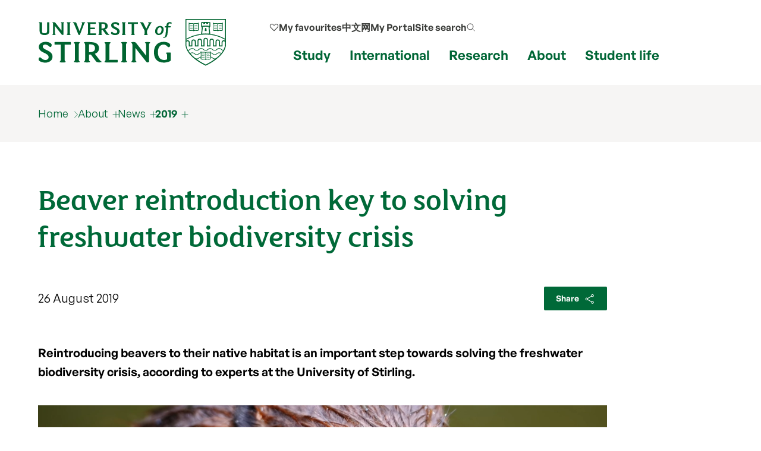

--- FILE ---
content_type: text/html; charset=UTF-8
request_url: https://www.stir.ac.uk/news/2019/08/beaver-reintroduction-key-to-solving-freshwater-biodiversity-crisis/
body_size: 13892
content:
<!DOCTYPE html>
<html lang="en">
<head>
	 
	<meta charset="utf-8">
	<meta http-equiv="x-ua-compatible" content="ie=edge">
	<meta name="viewport" content="width=device-width, initial-scale=1.0">
	<title>Beaver reintroduction key to solving freshwater biodiversity crisis  | About | University of Stirling</title>
	 <meta property="og:image" content="https://pxl-v6-stiracuk.terminalfour.net/fit-in/1200x630/filters:quality(97)/filters:format(webp)/filters:no_upscale()/prod01/cdn/media/stirling/news/news-centre/2019/august/Beaver-1920X689.jpg" />
	<meta property="og:site_name" content="University of Stirling">
	<meta property="og:url" content="https://www.stir.ac.uk/news/2019/08/beaver-reintroduction-key-to-solving-freshwater-biodiversity-crisis/">
	<meta property="og:title" content="Beaver reintroduction key to solving freshwater biodiversity crisis | About | University of Stirling">
	<meta property="og:image" content="https://www.stir.ac.uk/media/stirling/global-assets/landscape/og-airthrey-loch-1200x630.jpg">
	<meta property="og:image:width" content="1200">
	<meta property="og:image:height" content="630">
	<meta property="og:description" content="Beaver reintroduction key to solving freshwater biodiversity crisis.">
	<meta name="stir.title" content="Beaver reintroduction key to solving freshwater biodiversity crisis">
	<meta name="description" content="Beaver reintroduction key to solving freshwater biodiversity crisis." />
	<meta name="Page last modified" content="2019-08-26" />
	<meta property="article:published_time" content="2019-08-26">
	<link rel="canonical" href="https://www.stir.ac.uk/news/2019/08/beaver-reintroduction-key-to-solving-freshwater-biodiversity-crisis/">
	<meta name="stir.breadcrumb" content="Home > About > News > 2019 > August 2019 news > Beaver reintroduction key to solving freshwater biodiversity crisis">
	<meta name="sid" content="19355">
	<meta name="addsearch-custom-field" data-type="integer" content="sid=19355"/>
	<meta name="addsearch-custom-field" data-type="keyword" content="breadcrumb=Home > About > News > 2019 > August 2019 news > Beaver reintroduction key to solving freshwater biodiversity crisis"/>
	<meta name="chid" content="1">
	<meta name="t4name" content="Beaver reintroduction key to solving freshwater biodiversity crisis">
	<meta name="twitter:card" content="summary_large_image">
	<meta name="twitter:site" content="@StirUni">
	<meta name="twitter:title" content="Beaver reintroduction key to solving freshwater biodiversity crisis | About | University of Stirling">
	<meta name="twitter:description" content="Beaver reintroduction key to solving freshwater biodiversity crisis.">
	<link rel="icon" href="/favicon.ico" sizes="any">
	<link rel="icon" href="/favicon.svg" type="image/svg+xml">
	<link rel="apple-touch-icon" href="/apple-touch-icon.png">
	<link rel="manifest" href="/manifest.json">
	<meta name="theme-color" content="#006938">
	<meta name="category" content="news" />
	<link rel="preload" href="/media/dist/fonts/fsmaja/FSMajaWeb-Regular.woff" as="font" type="font/woff" crossorigin>
	<link rel="preload" href="/media/dist/fonts/general-sans/GeneralSans-Bold.ttf" as="font" type="font/ttf" crossorigin>
	<link rel="preload" href="/media/dist/fonts/general-sans/GeneralSans-Regular.ttf" as="font" type="font/ttf" crossorigin>
	<link rel="preload" href="/media/dist/fonts/fonts.css?v=7.1" as="style">
	<link rel="stylesheet" href="/media/dist/fonts/fonts.css?v=7.1">

	<link rel="preload" href="/media/dist/css/app.min.css?v=401.1" as="style">
	<link rel="stylesheet" href="/media/dist/css/app.min.css?v=401.1">

	<meta name="dc.date" content="2019-08-26" />
	<meta name="DCTERMS.abstract" content="Reintroducing beavers to their native habitat is an important step towards solving the freshwater biodiversity crisis, according to experts at the University of Stirling." />
	<meta name="description" content="Reintroducing beavers to their native habitat is an important step towards solving the freshwater biodiversity crisis, according to experts at the University of Stirling." />
	<meta name="stir.type" content="News">
	<meta name="addsearch-custom-field" data-type="keyword" content="type=news"/>
	<meta name="addsearch-custom-field" data-type="date" content="d=2019-08-26"/>
	<meta name="stir.school" content="Faculty of Natural Sciences">
	<meta name="stir.faculty" content="Faculty of Natural Sciences">
	<meta name="stir.news.article.id" content="71592">
	<meta name="stir.news.tags" content="Research">
	
	<meta name="stir.tag" content="research">
	<meta name="addsearch-custom-field" data-type="text" content="tag=research"/>
	<meta name="addsearch-custom-field" data-type="keyword" content="data=%7B%22thumbnail%22%3A%22https%3A%2F%2Fpxl-v6-stiracuk.terminalfour.net%2Ffit-in%2F580x304%2Ffilters%3Aquality(99)%2Ffilters%3Aformat(webp)%2Ffilters%3Ano_upscale()%2Fprod01%2Fcdn%2Fmedia%2Fstirling%2Fnews%2Fnews-centre%2F2019%2Faugust%2FBeaver-1920X689.jpg%22%7D"/>
	<meta name="stir.customdata" content='{"thumbnail":"https://pxl-v6-stiracuk.terminalfour.net/fit-in/580x304/filters:quality(99)/filters:format(webp)/filters:no_upscale()/prod01/cdn/media/stirling/news/news-centre/2019/august/Beaver-1920X689.jpg"}'>
	<meta name="stir.news.thumbnail" content="https://pxl-v6-stiracuk.terminalfour.net/fit-in/580x304/filters:quality(99)/filters:format(webp)/filters:no_upscale()/prod01/cdn/media/stirling/news/news-centre/2019/august/Beaver-1920X689.jpg">

	<meta name="twitter:description" content="Reintroducing beavers to their native habitat is an important step towards solving the freshwater biodiversity crisis, according to experts at the University of Stirling." />
	<meta name="twitter:image" content="https://pxl-v6-stiracuk.terminalfour.net/fit-in/1200x630/filters:quality(97)/filters:format(webp)/filters:no_upscale()/prod01/cdn/media/stirling/news/news-centre/2019/august/Beaver-1920X689.jpg" />
	<meta name="twitter:image:alt" content="Beaver" />

	<meta property="og:url" content="https://www.stir.ac.uk/news/2019/08/beaver-reintroduction-key-to-solving-freshwater-biodiversity-crisis/" />
	<meta property="og:title" content="Beaver reintroduction key to solving freshwater biodiversity crisis" />
	<meta property="og:description" content="Reintroducing beavers to their native habitat is an important step towards solving the freshwater biodiversity crisis, according to experts at the University of Stirling." />

	<link rel="alternate" title="Homepage news feed" type="application/json" href="/media/stirling/feeds/homepage.json" />
<script>
(function(w,d,s,l,i){w[l]=w[l]||[];w[l].push({'gtm.start':
new Date().getTime(),event:'gtm.js'});var f=d.getElementsByTagName(s)[0],
j=d.createElement(s),dl=l!='dataLayer'?'&l='+l:'';j.async=true;j.src=
'https://load.collect.stir.ac.uk/qguyvksw.js?id='+i+dl;f.parentNode.insertBefore(j,f);
})(window,document,'script','dataLayer','GTM-NLVN8V');
</script>
</head>
<body class="external-pages">
	<!--beginnoindex-->
	<nav class="skip-nav-btn" aria-label="Skip to content navigation"><a href="#content">skip to main content</a></nav>

	<!--
		MOBILE NAV
	-->
	<nav id="mobile-menu-2" class="c-mobile-menu u-bg-grey " aria-label="Mobile navigation">
        <a href="#" id="close_mobile_menu" class="closebtn" title="Close mobile menu">&times;</a>
        <ul class="sitemenu-2 no-bullet u-bg-white">
            <li class="u-underline u-energy-teal--light">
                <a href="/" class="button no-arrow button--left-align clear expanded u-m-0 text-left" data-action="go">
                    <div class="u-flex align-middle u-gap-16">
                        <span class="u-flex1">Home</span>
                        <span class="u-chevron-right u-icon"></span>
                    </div>
                </a>
            </li>
            <li class="u-underline u-energy-teal--light">
                <a href="/courses/" class="button no-arrow button--left-align clear expanded u-m-0 text-left">
                    <div class="u-flex align-middle u-gap-16">
                        <span class="u-flex1">
                            Find a course</span>
                        <span class="u-chevron-right u-icon"></span>
                    </div>
                </a>
            </li>
            <li class="u-underline u-energy-teal--light">
                <a href="/subjects/" class="button no-arrow button--left-align clear expanded u-m-0 text-left">
                    <div class="u-flex align-middle u-gap-16">
                        <span class="u-flex1">University courses by subject</span>
                        <span class="u-chevron-right u-icon"></span>
                    </div>
                </a>
            </li>
            <li class="u-underline u-energy-teal--light">
                <a href="/study/" class="button no-arrow button--left-align clear expanded u-m-0 text-left">
                    <div class="u-flex align-middle u-gap-16">
                        <span class="u-flex1">Study</span>
                        <span class="u-chevron-right u-icon"></span>
                    </div>
                </a>
            </li>
            <li class="u-underline u-energy-teal--light">
                <a href="/international/" class="button no-arrow button--left-align clear expanded u-m-0 text-left">
                    <div class="u-flex align-middle u-gap-16">
                        <span class="u-flex1">International</span>
                        <span class="u-chevron-right u-icon"></span>
                    </div>
                </a>
            </li>
            <li class="u-underline u-energy-teal--light">
                <a href="/research/" class="button no-arrow button--left-align clear expanded u-m-0 text-left">
                    <div class="u-flex align-middle u-gap-16">
                        <span class="u-flex1">Research</span>
                        <span class="u-chevron-right u-icon"></span>
                    </div>
                </a>
            </li>
            <li class="u-underline u-energy-teal--light">
                <a href="/about/" class="button no-arrow button--left-align clear expanded u-m-0 text-left">
                    <div class="u-flex align-middle u-gap-16">
                        <span class="u-flex1">About</span>
                        <span class="u-chevron-right u-icon"></span>
                    </div>
                </a>
            </li>
            <li class="u-underline u-energy-teal--light">
                <a href="/student-life/" class="button no-arrow button--left-align clear expanded u-m-0 text-left">
                    <div class="u-flex align-middle u-gap-16">
                        <span class="u-flex1">Student life</span>
                        <span class="u-chevron-right u-icon"></span>
                    </div>
                </a>
            </li>
            <li class="u-underline u-energy-teal--light">
                <a href="/clearing/" class="button no-arrow button--left-align clear expanded u-m-0 text-left">
                    <div class="u-flex align-middle u-gap-16">
                        <span class="u-flex1">
                            Clearing</span>
                        <span class="u-chevron-right u-icon"></span>
                    </div>
                </a>
            </li>

             <li class="u-underline u-energy-teal--light">
                  <a href="/news/" class="button no-arrow button--left-align clear expanded u-m-0 text-left">
                      <div class="u-flex align-middle u-gap-16">
                          <span class="u-flex1">
                              News</span>
                          <span class="u-chevron-right u-icon"></span>
                      </div>
                  </a>
              </li>
             <li class="u-underline u-energy-teal--light">
                  <a href="/events/" class="button no-arrow button--left-align clear expanded u-m-0 text-left">
                      <div class="u-flex align-middle u-gap-16">
                          <span class="u-flex1">
                              Events</span>
                          <span class="u-chevron-right u-icon"></span>
                      </div>
                  </a>
              </li>
        </ul>

        <!-- Secondary popular links -->
        <ul class="slidemenu__other-links no-bullet u-p-3 u-flex u-mt-2  flex-dir-column u-gap-16">
             <li class=" text-sm">
                <a href="/favourites/" rel="nofollow" class="u-flex u-gap-16 align-middle u-svg-24">
                       <svg version="1.1" data-stiricon="heart-inactive" fill="currentColor" viewBox="0 0 50 50" class="svg-icon">
              <path d="M44.1,10.1c-4.5-4.3-11.7-4.2-16,0.2L25,13.4l-3.3-3.3c-2.2-2.1-5-3.2-8-3.2c0,0-0.1,0-0.1,0c-3,0-5.8,1.2-7.9,3.4
               c-4.3,4.5-4.2,11.7,0.2,16l18.1,18.1c0.5,0.5,1.6,0.5,2.1,0l17.9-17.9c0.1-0.2,0.3-0.4,0.5-0.5c2-2.2,3.1-5,3.1-7.9
               C47.5,15,46.3,12.2,44.1,10.1z M42,24.2l-17,17l-17-17c-3.3-3.3-3.3-8.6,0-11.8c1.6-1.6,3.7-2.4,5.9-2.4c2.2-0.1,4.4,0.8,6,2.5
               l4.1,4.1c0.6,0.6,1.5,0.6,2.1,0l4.2-4.2c3.4-3.2,8.5-3.2,11.8,0C45.3,15.6,45.3,20.9,42,24.2z"></path>
</svg> 
                    <span>My favourites</span></a>
            </li>

            <li class="text-sm">                
                   <a href="https://portal.stir.ac.uk/my-portal.jsp" rel="nofollow" class="u-flex u-gap-16 align-middle u-svg-24">
                    <svg xmlns="http://www.w3.org/2000/svg" fill="none" viewBox="0 0 24 24" stroke-width="1.2"
                        stroke="currentColor">
                        <path stroke-linecap="round" stroke-linejoin="round"
                            d="M16.5 10.5V6.75a4.5 4.5 0 1 0-9 0v3.75m-.75 11.25h10.5a2.25 2.25 0 0 0 2.25-2.25v-6.75a2.25 2.25 0 0 0-2.25-2.25H6.75a2.25 2.25 0 0 0-2.25 2.25v6.75a2.25 2.25 0 0 0 2.25 2.25Z" />
                    </svg>
                    <span>My Portal</span></a>
            </li>

            <li class=" text-sm">
                <a href="/about/contact-us/" class="u-flex u-gap-16 align-middle u-svg-24">
                    <svg xmlns="http://www.w3.org/2000/svg" fill="none" viewBox="0 0 24 24" stroke-width="1.2" stroke="currentColor">
                        <path stroke-linecap="round" stroke-linejoin="round"
                            d="M2.25 6.75c0 8.284 6.716 15 15 15h2.25a2.25 2.25 0 0 0 2.25-2.25v-1.372c0-.516-.351-.966-.852-1.091l-4.423-1.106c-.44-.11-.902.055-1.173.417l-.97 1.293c-.282.376-.769.542-1.21.38a12.035 12.035 0 0 1-7.143-7.143c-.162-.441.004-.928.38-1.21l1.293-.97c.363-.271.527-.734.417-1.173L6.963 3.102a1.125 1.125 0 0 0-1.091-.852H4.5A2.25 2.25 0 0 0 2.25 4.5v2.25Z" />
                    </svg>
                    <span>My Contact</span></a>
            </li>

            <li class="text-sm">                
                  <a href="/search/" class="u-flex u-gap-16 align-middle u-svg-24">
                    <svg xmlns="http://www.w3.org/2000/svg" fill="none" viewBox="0 0 24 24" stroke-width="1.2" stroke="currentColor">
                        <path stroke-linecap="round" stroke-linejoin="round"
                            d="m21 21-5.197-5.197m0 0A7.5 7.5 0 1 0 5.196 5.196a7.5 7.5 0 0 0 10.607 10.607Z" />
                    </svg>
                    <span>Search our site</span></a>
             </li>
            
            <li class="text-sm">
                <a href="http://stirlinguni.cn/" data-microsite="cn" class="u-flex u-gap-16 align-middle u-svg-24">
                    <svg xmlns="http://www.w3.org/2000/svg" fill="none" viewBox="0 0 24 24" stroke-width="1.2" stroke="currentColor">
                        <path stroke-linecap="round" stroke-linejoin="round"
                            d="M12 21a9.004 9.004 0 0 0 8.716-6.747M12 21a9.004 9.004 0 0 1-8.716-6.747M12 21c2.485 0 4.5-4.03 4.5-9S14.485 3 12 3m0 18c-2.485 0-4.5-4.03-4.5-9S9.515 3 12 3m0 0a8.997 8.997 0 0 1 7.843 4.582M12 3a8.997 8.997 0 0 0-7.843 4.582m15.686 0A11.953 11.953 0 0 1 12 10.5c-2.998 0-5.74-1.1-7.843-2.918m15.686 0A8.959 8.959 0 0 1 21 12c0 .778-.099 1.533-.284 2.253m0 0A17.919 17.919 0 0 1 12 16.5c-3.162 0-6.133-.815-8.716-2.247m0 0A9.015 9.015 0 0 1 3 12c0-1.605.42-3.113 1.157-4.418" />
                    </svg>
                    <span>中文网</span></a>
            </li>
        </ul>
    </nav>

	<!--
		MAIN HEADER
	-->
	<header class="c-header" id="layout-header" aria-label="Main header">
			<div class="grid-x grid-container">
				<div class="cell large-4 medium-4 small-8">
	<a href="/" title="University of Stirling">
             <img src="https://pxl-v6-stiracuk.terminalfour.net/prod01/cdn/media/dist/css/images/logos/logo.svg" alt="University of Stirling" class="c-site-logo">
        </a>
</div>
				<nav aria-label="primary" class="cell large-8 medium-8 small-4 u-flex align-right">
					<div class="u-flex flex-dir-column align-bottom align-center">
						<ul class="c-header-nav--secondary u-font-semibold u-flex align-middle ">

                            <!-- My Favourites -->
                           <li class="c-header-nav__item show-for-large u-relative">
                                <a class="c-header-nav__link u-flex align-middle u-gap-8 u-svg-16" href="/favourites/">
                                   <svg version="1.1" data-stiricon="heart-inactive" fill="currentColor" viewBox="0 0 50 50" class="svg-icon">
              <path d="M44.1,10.1c-4.5-4.3-11.7-4.2-16,0.2L25,13.4l-3.3-3.3c-2.2-2.1-5-3.2-8-3.2c0,0-0.1,0-0.1,0c-3,0-5.8,1.2-7.9,3.4
               c-4.3,4.5-4.2,11.7,0.2,16l18.1,18.1c0.5,0.5,1.6,0.5,2.1,0l17.9-17.9c0.1-0.2,0.3-0.4,0.5-0.5c2-2.2,3.1-5,3.1-7.9
               C47.5,15,46.3,12.2,44.1,10.1z M42,24.2l-17,17l-17-17c-3.3-3.3-3.3-8.6,0-11.8c1.6-1.6,3.7-2.4,5.9-2.4c2.2-0.1,4.4,0.8,6,2.5
               l4.1,4.1c0.6,0.6,1.5,0.6,2.1,0l4.2-4.2c3.4-3.2,8.5-3.2,11.8,0C45.3,15.6,45.3,20.9,42,24.2z"></path>
</svg> 
                                     <span>My favourites</span></a>
                            </li>

                                                        <!-- China microsite -->
							<li class="c-header-nav__item show-for-medium">
								<a class=c-header-nav__link href="https://stirlinguni.cn/" data-microsite="cn">中文网</a>
							</li>

                                                         <!-- My Portal -->
							<li class="c-header-nav__item show-for-large">
								<a class=c-header-nav__link href="https://portal.stir.ac.uk/my-portal.jsp" rel="nofollow" id="header-portal__button">My Portal</a>
							</li>

                                                        <!-- Search -->
							<li class="c-header-nav__item u-flex">
								<a class="c-header-nav__link u-flex align-middle u-gap-8" id="header-search__button" href="/search/">
									<span class="show-for-medium">Site search</span>
									<span class="show-for-small-only show-for-sr">Site search</span>

                                    <svg xmlns="http://www.w3.org/2000/svg" fill="none" viewBox="0 0 24 24"
                                        stroke-width="1.5" stroke="#333" class="svg-icon u-svg-16 hide-for-medium-only hide-for-small-only">
                                        <path stroke-linecap="round" stroke-linejoin="round"
                                            d="m21 21-5.197-5.197m0 0A7.5 7.5 0 1 0 5.196 5.196a7.5 7.5 0 0 0 10.607 10.607Z" />
                                    </svg>
                                    <svg xmlns="http://www.w3.org/2000/svg" fill="none" viewBox="0 0 24 24"  stroke-width="1.5" stroke="#333" class="svg-icon u-svg-24 hide-for-large">
                                        <path stroke-linecap="round" stroke-linejoin="round"
                                            d="m21 21-5.197-5.197m0 0A7.5 7.5 0 1 0 5.196 5.196a7.5 7.5 0 0 0 10.607 10.607Z" />
                                    </svg>
								</a>
							</li>

                            <!-- Burger -->
                            <li class="c-header-nav__item u-flex hide-for-xlarge">
                                <a href="#" id="open_mobile_menu" class="u-flex align-middle">
                                    <span class="show-for-sr">Show/hide mobile menu</span>

                                    <svg xmlns="http://www.w3.org/2000/svg" fill="none" viewBox="0 0 24 24"
                                        stroke-width="1.5" stroke="#333" class="u-svg-40 u-relative ">
                                        <path stroke-linecap="round" stroke-linejoin="round"
                                            d="M3.75 6.75h16.5M3.75 12h16.5m-16.5 5.25h16.5" />
                                    </svg>
                                </a>
                            </li>
						</ul>

                                                 <!-- Mega menu links -->
						<ul class="c-header-nav c-header-nav--primary u-font-bold show-for-xlarge u-mb-0">
							<li class=c-header-nav__item>
								<a class=c-header-nav__link data-menu-id=mm__study href="/study/">Study</a>
							</li>
							<li class=c-header-nav__item>
								<a class=c-header-nav__link data-menu-id=mm__international href="/international/">International</a>
							</li>
							<li class=c-header-nav__item>
								<a class=c-header-nav__link data-menu-id=mm__research href="/research/">Research</a>
							</li>
							<li class=c-header-nav__item>
								<a class=c-header-nav__link data-menu-id=mm__about href="/about/">About</a>
							</li>
							<li class=c-header-nav__item>
								<a class=c-header-nav__link data-menu-id=mm__student-life href="/student-life/">Student life</a>
							</li>
						</ul>
					</div>
</nav>

			</div>
		        <form id="header-search" class="c-header-search" aria-hidden="true"
            aria-label="Popup for site search field" method="get" action="https://www.stir.ac.uk/search/"
            data-js-action="/search/">
            <div class="overlay"></div>
            <div class="content">
                <div class="grid-container">
                    <div class="grid-x">
                        <div class="small-12 small-12 cell c-header-search__input-wrapper">

                            <label class="show-for-sr" for="header-search__query">Site search</label>
                            <input type="search" name="query" id="header-search__query" class="c-header-search__query"
                                autocomplete="off" placeholder="Site search" tabindex="-1">
                            <button class="button no-arrow u-m-0 u-p-1 u-min-w-none" type="submit" title="submit search term" aria-label="submit" tabindex="-1">
                                 <svg xmlns="http://www.w3.org/2000/svg" fill="none" viewBox="0 0 24 24"
                                    stroke-width="1.5" stroke="currentColor" class="svg-icon u-svg-24 ">
                                    <path stroke-linecap="round" stroke-linejoin="round"
                                        d="m21 21-5.197-5.197m0 0A7.5 7.5 0 1 0 5.196 5.196a7.5 7.5 0 0 0 10.607 10.607Z" />
                                </svg>
                            </button>
                        </div>
                    </div>
                </div>

                <div class="u-bg-grey">
                    <div class="grid-container">
                        <div class="grid-x">
                            <div class="small-12 small-12 cell u-relative">

                                <div id="header-search__wrapper" class="c-header-search__wrapper hide-for-small-only"
                                    aria-hidden="true">
                                    <div id="header-search__results" class="grid-x c-header-search__results">
                                        <div class="cell medium-4 c-header-search__column c-header-search__suggestions">
                                        </div>

                                        <div class="cell medium-4 c-header-search__column c-header-search__news">
                                        </div>

                                        <div class="cell medium-4 c-header-search__column c-header-search__courses">
                                        </div>
                                    </div>
                                    <div id="header-search__loading" class="c-search-loading">
                                        <div class="c-search-loading__spinner"></div>
                                        <span class="show-for-sr">Loading...</span>
                                    </div>
                                </div>
                            </div>
                        </div>
                    </div>
                </div>
            </div>
        </form>
		<nav id="megamenu__container" aria-label="primary navigation submenu"></nav>
	</header>

	<!--
		BREADCRUMB
	-->
	<!-- 
	<nav aria-label="breadcrumb" class="breadcrumbs-container u-bg-grey">
		<div class="grid-x grid-container">
			<div class="cell">
				<ul class="breadcrumbs">
					<li><a href="/" title="home page">
						<span class="hide-for-medium">
							<svg xmlns="http://www.w3.org/2000/svg" fill="none" viewBox="0 0 24 24" stroke-width="1.2" stroke="currentColor" class="home-icon">
								<path stroke-linecap="round" stroke-linejoin="round" d="m2.25 12 8.954-8.955c.44-.439 1.152-.439 1.591 0L21.75 12M4.5 9.75v10.125c0 .621.504 1.125 1.125 1.125H9.75v-4.875c0-.621.504-1.125 1.125-1.125h2.25c.621 0 1.125.504 1.125 1.125V21h4.125c.621 0 1.125-.504 1.125-1.125V9.75M8.25 21h8.25" />
							</svg>
						</span>
						<span class=show-for-medium>Home</span></a></li>
					<li><a href="/about/">About</a><ul><li><a href="/about/our-reputation/">Our reputation</a></li><li><a href="/about/strategic-plan/">Strategic Plan</a></li><li><a href="/about/our-history/">Our history</a></li><li><a href="/about/our-people/">Our people</a></li><li><a href="/about/faculties/">Faculties</a></li><li><a href="/about/work-at-stirling/">Jobs at Stirling</a></li><li><a href="/about/forth2o/">FORTH2O</a></li><li><a href="/about/business/">Business and enterprise</a></li><li><a href="/about/professional-services/">Professional services</a></li><li><a href="/about/sustainability/">Sustainability</a></li><li><a href="/about/scotlands-international-environment-centre/">Scotland's International Environment Centre</a></li><li><a href="/about/city-region-deal/">City Region Deal</a></li><li><a href="/news/">News</a></li><li><a href="/events/">Events</a></li><li><a href="/about/publications/">Publications</a></li><li><a href="/about/university-collections/">University Collections</a></li><li><a href="/about/psychology-kindergarten/">Psychology Kindergarten</a></li><li><a href="/about/getting-here/">Getting here</a></li><li><a href="/about/contact-us/">Contact us</a></li></ul></li>
					<li><a href="/news/">News</a><ul><li><a href="/news/news-archive/">All news</a></li><li><a href="/news/2026/">2026</a></li><li><a href="/news/2025/">2025</a></li><li><a href="/news/2024/">2024</a></li><li><a href="/news/2023/">2023</a></li><li><a href="/news/2022/">2022</a></li><li><a href="/news/2021/">2021</a></li><li><a href="/news/2020/">2020</a></li><li><a href="/news/2019/">2019</a></li><li><a href="/news/2018/">2018</a></li><li><a href="/news/2017/">2017</a></li><li><a href="/news/contact-us/">Contact the Communications team</a></li><li><a href="https://www.stir.ac.uk/research/hub/">Find an Expert</a></li></ul></li>
					<li><a href="/news/2019/">2019</a><ul><li><a href="/news/2019/01/">January 2019 news</a></li><li><a href="/news/2019/02/">February 2019 news</a></li><li><a href="/news/2019/03/">March 2019 news</a></li><li><a href="/news/2019/04/">April 2019 news</a></li><li><a href="/news/2019/05/">May 2019 news</a></li><li><a href="/news/2019/06/">June 2019 news</a></li><li><a href="/news/2019/07/">July 2019 news</a></li><li><a href="/news/2019/08/">August 2019 news</a></li><li><a href="/news/2019/09/">September 2019 news</a></li><li><a href="/news/2019/10/">October 2019 news</a></li><li><a href="/news/2019/11/">November 2019 news</a></li><li><a href="/news/2019/12/">December 2019 news</a></li></ul></li>
					<li><a href="/news/2019/08/">August 2019 news</a><ul><li><a href="/news/2019/08/evidence---based-economics-supported-by-stirling---backed-student--initiative/">Evidence - based economics supported by Stirling - backed student  initiative</a></li><li><a href="/news/2019/08/green-qualifies-for-triathlon-world-champs/">Green qualifies for Triathlon World Champs</a></li><li><a href="/news/2019/08/inappropriate-housing-causing-disabled-people-physical-and-mental-harm/">Inappropriate housing causing disabled people &lsquo;physical and mental harm&rsquo;</a></li><li><span class="currentsection">Beaver reintroduction key to solving freshwater biodiversity crisis</span></li><li><a href="/news/2019/08/older-private-renters-face-unique-challenges/">Older private renters face unique challenges</a></li><li><a href="/news/2019/08/warnings-on-individual-cigarettes-could-reduce-smoking/">Warnings on individual cigarettes could reduce smoking</a></li><li><a href="/news/2019/08/banning-trophy-hunting-has-detrimental-impact-experts-says/">Banning trophy hunting has detrimental impact, experts says</a></li><li><a href="/news/2019/08/urgent-action-needed-to-clean-up-scotlands-air-further/">&lsquo;Urgent action&rsquo; needed to clean up Scotland&rsquo;s air further</a></li><li><a href="/news/2019/08/stirling-graduates-make-national-television-debut/">Stirling graduates make national television debut</a></li><li><a href="/news/2019/08/informal-approach-key-to-tackling-drinking-in-pregnancy/">Informal approach key to tackling drinking in pregnancy</a></li></ul></li>
					<li><a href="/news/2019/08/beaver-reintroduction-key-to-solving-freshwater-biodiversity-crisis/">Beaver reintroduction key to solving freshwater biodiversity crisis</a></li>
					<li></li>
					<li></li>
					<li></li>
					<li></li>
					<li></li>
				</ul>
			</div>
		</div>
	</nav>
	-->
<nav aria-label="breadcrumb" class="breadcrumbs-container u-bg-grey show-for-large">
        <div class="grid-container">
            <div class="grid-x grid-padding-x">
                <div class="cell">
                   
                        <ul class="breadcrumbs">
                            <li><a href="/">Home</a></li>
                            <li><a href="/about/">About</a><ul><li><a href="/about/our-reputation/">Our reputation</a></li><li><a href="/about/strategic-plan/">Strategic Plan</a></li><li><a href="/about/our-history/">Our history</a></li><li><a href="/about/our-people/">Our people</a></li><li><a href="/about/faculties/">Faculties</a></li><li><a href="/about/work-at-stirling/">Jobs at Stirling</a></li><li><a href="/about/forth2o/">FORTH2O</a></li><li><a href="/about/business/">Business and enterprise</a></li><li><a href="/about/professional-services/">Professional services</a></li><li><a href="/about/sustainability/">Sustainability</a></li><li><a href="/about/scotlands-international-environment-centre/">Scotland's International Environment Centre</a></li><li><a href="/about/city-region-deal/">City Region Deal</a></li><li><a href="/news/">News</a></li><li><a href="/events/">Events</a></li><li><a href="/about/publications/">Publications</a></li><li><a href="/about/university-collections/">University Collections</a></li><li><a href="/about/psychology-kindergarten/">Psychology Kindergarten</a></li><li><a href="/about/getting-here/">Getting here</a></li><li><a href="/about/contact-us/">Contact us</a></li></ul></li>
                            <li><a href="/news/">News</a><ul><li><a href="/news/news-archive/">All news</a></li><li><a href="/news/2026/">2026</a></li><li><a href="/news/2025/">2025</a></li><li><a href="/news/2024/">2024</a></li><li><a href="/news/2023/">2023</a></li><li><a href="/news/2022/">2022</a></li><li><a href="/news/2021/">2021</a></li><li><a href="/news/2020/">2020</a></li><li><a href="/news/2019/">2019</a></li><li><a href="/news/2018/">2018</a></li><li><a href="/news/2017/">2017</a></li><li><a href="/news/contact-us/">Contact the Communications team</a></li><li><a href="https://www.stir.ac.uk/research/hub/">Find an Expert</a></li></ul></li>
                            <li><a href="/news/2019/">2019</a><ul><li><a href="/news/2019/01/">January 2019 news</a></li><li><a href="/news/2019/02/">February 2019 news</a></li><li><a href="/news/2019/03/">March 2019 news</a></li><li><a href="/news/2019/04/">April 2019 news</a></li><li><a href="/news/2019/05/">May 2019 news</a></li><li><a href="/news/2019/06/">June 2019 news</a></li><li><a href="/news/2019/07/">July 2019 news</a></li><li><a href="/news/2019/08/">August 2019 news</a></li><li><a href="/news/2019/09/">September 2019 news</a></li><li><a href="/news/2019/10/">October 2019 news</a></li><li><a href="/news/2019/11/">November 2019 news</a></li><li><a href="/news/2019/12/">December 2019 news</a></li></ul></li>
                            <li></li>
                            <li></li>
                            <li></li>
                            <li></li>
                            <li></li>
                            <li></li>
                            <li></li>
                        </ul>
                  
                </div>
            </div>
        </div>
</nav>
	<!--endnoindex-->

	<!-- 
		MAIN CONTENT 
	-->
	<main class="wrapper-content" aria-label="Main content" id="content">
		<div class="grid-x grid-container">
			
			<!-- 

			<div class="cell medium-10 small-12 u-padding-y"> 
				<h1 class="u-m-0 u-heritage-green">Beaver reintroduction key to solving freshwater biodiversity crisis</h1>
			</div>
			-->
<div class="cell large-10 small-12 u-padding-top u-pb-2">
	<h1 class="u-heritage-green text-xlg">Beaver reintroduction key to solving freshwater biodiversity crisis</h1>
	<p class="u-flex align-middle align-justify"><time class="c-article-date" datetime="2019-08-26">26 August 2019</time> <button class="button tiny" data-open="shareSheet" title="Share this page" data-url data-title data-text>Share <svg xmlns="http://www.w3.org/2000/svg" viewBox="0 0 24 24" fill="none" stroke="currentColor"><path d="M6.859,10.172a2.059,2.059,0,1,0,0,2m0-2a2.061,2.061,0,0,1,0,2m0-2,8.754-4.863M6.859,12.173l8.754,4.863m0,0a2.06,2.06,0,1,0,2.8-.8,2.06,2.06,0,0,0-2.8.8Zm0-11.726a2.059,2.059,0,1,0,.8-2.8,2.058,2.058,0,0,0-.8,2.8Z" transform="translate(0.999 0.655)"></path></svg></button></p>
	<p class="u-mt-2"><strong>Reintroducing beavers to their native habitat is an important step towards solving the freshwater biodiversity crisis, according to experts at the University of Stirling.</strong></p>
</div>

<figure class="cell medium-10">
	<picture>        	     	
		<source media="(min-width: 63.75rem)" srcset="https://pxl-v6-stiracuk.terminalfour.net/fit-in/1200x630/filters:quality(97)/filters:format(webp)/filters:no_upscale()/prod01/cdn/media/stirling/news/news-centre/2019/august/Beaver-1920X689.jpg"> 
		<source media="(min-width: 40rem)" srcset="https://pxl-v6-stiracuk.terminalfour.net/fit-in/800x420/filters:quality(95)/filters:format(webp)/filters:no_upscale()/prod01/cdn/media/stirling/news/news-centre/2019/august/Beaver-1920X689.jpg">        	
		<source srcset="https://pxl-v6-stiracuk.terminalfour.net/fit-in/600x315/filters:quality(94)/filters:format(webp)/filters:no_upscale()/prod01/cdn/media/stirling/news/news-centre/2019/august/Beaver-1920X689.jpg">
		<img src="https://pxl-v6-stiracuk.terminalfour.net/fit-in/600x315/filters:quality(94)/filters:format(webp)/filters:no_upscale()/prod01/cdn/media/stirling/news/news-centre/2019/august/Beaver-1920X689.jpg" width="" height="" alt="Beaver" loading="lazy" />

	</picture>
	
</figure>

<div class="cell large-10 c-wysiwyg-content u-padding-bottom u-padding-top">

	<p><strong>Reintroducing beavers to their native habitat is an important step towards solving the freshwater biodiversity crisis, according to experts at the University of Stirling.</strong></p>
<p>New&nbsp;<a href="https://onlinelibrary.wiley.com/doi/full/10.1111/ddi.12978">research</a> from the&nbsp;<a href="https://www.stir.ac.uk/about/faculties/natural-sciences/">Faculty of Natural Sciences</a> has provided further support to previous work that has shown beavers have an important impact on the variety of plant and animal life.</p>
<p>The latest study, led by&nbsp;<a href="https://www.stir.ac.uk/people/256570">Dr Alan Law</a> and <a href="https://www.stir.ac.uk/people/255828">Professor Nigel Willby</a>, found that the number of species only found in beaver-built ponds was 50 percent higher than other wetlands in the same region.</p>
<p>Dr Law, Lecturer in Biological and Environmental Sciences, said: “Beavers make ponds that, at first glance, are not much different from any other pond. However, we found that the biodiversity – predominantly water plants and beetles – in beaver ponds was greater than and surprisingly different from that found in other wetlands in the same region.</p>
<p>“Our results also emphasise the importance of natural disturbance by big herbivores – in this case, tree felling, grazing and digging of canals by beavers – in creating habitat for species which otherwise tend to be lost.</p>
<p>“Reintroducing beavers where they were once native should benefit wider biodiversity and should be seen as an important and bold step towards solving the freshwater biodiversity crisis.”</p>
<p><img src="/media/stirling/news/news-centre/2019/august/DrAlanLaw-1240x730.jpg" width="1240" height="730" alt="Dr Alan Law" loading="lazy" />
</p>
<p class="c-image-caption">Dr Alan Law led the study alongside Professor Nigel Willby.</p>
<p>Beavers are one of the only animals that can profoundly engineer the environment that they live in – using sticks to build dams across small rivers, behind which ponds form. Beavers do this to raise water levels to avoid predators, such as wolves and bears: however, numerous other plants and animals also benefit from their work.</p>
<p>The research team surveyed water plants and beetles in 20 wetlands in a small area of southern Sweden – 10 created by beavers and 10 that were not – to understand whether beavers might provide a solution to the current biodiversity crisis by creating novel habitats.</p>
<p>Professor Willby added: “The loss of large mammals from modern landscapes is a global conservation concern. These animals are important in their own right, but our research emphasises the added biodiversity benefits that go with them.</p>
<p>“We are best reminded of this effect when large herbivores, such as beavers, are reintroduced to places where they have been lost.”</p>
<p>This research follows the team’s&nbsp;<a href="https://www.stir.ac.uk/news/2018/10/beavers-impact-on-biodiversity-revealed/">2018 study</a> that found that 33 percent more plant species and 26 percent more beetles were living in wetlands created by beavers, compared to those that were not. Another <a href="https://www.stir.ac.uk/news/2017/07/beavers-restore-landscapes/">previous study</a>, from 2017, showed that – over a period of 12 years – local plant richness in a Tayside wetland rose by 46 percent following the introduction of beavers. They created 195 metres of dams, 500 metres of canals and a hectare of ponds.</p>
<p>The latest research – published in the journal Diversity and Distributions – was funded by the Carnegie Trust, a University of Stirling Horizon studentship, and the Swedish Research Council.</p>

</div>



<!--beginnoindex-->
<div class="cell u-padding-y u-mt-2 u-bg-grey u-bleed bg-grey">
	<h2 class="u-m-0-small">You may also be interested in</h2>
	<div class="grid-x u-pt-1 c-news-event__news"
         data-type=relatedNews 
         data-funnelback-inject 
         data-collection="stir-www" 
         data-facet-name="f.Topic|tag" 
         data-facet-tag="stir.tag" 
         data-meta-type="News"> </div>
</div>
<!--endnoindex-->         
						</div>
			</main>
			
			<!--beginnoindex-->
    	<!-- 
				 MAIN FOOTER 
				-->
			<footer aria-label="Main footer">
    			<div class="u-bg-dark-mink  u-padding-y u-clip" id="site-footer">
	<div class="u-gap u-grid-5-cols grid-container">
		    <div>
                    <p class="text-md"><strong>Follow us</strong></p>
                    <div class="site-footer_follow u-flex u-text-regular align-middle">
                        <a href="https://www.facebook.com/universityofstirling/">
                            <span class="show-for-sr">Facebook</span>
                            <svg class="svg-icon" viewBox="0 0 64 64" fill="#fff" width="22" height="22">
                                <path
                                    d="M34.048 61.44h-28.16c-1.92 0-3.328-1.408-3.328-3.2v-52.48c0-1.792 1.408-3.2 3.2-3.2h52.352c1.92 0 3.328 1.408 3.328 3.2v52.352c0 1.792-1.408 3.2-3.2 3.2h-15.104v-22.656h7.68l1.152-8.832h-8.832v-5.632c0-2.56 0.768-4.352 4.352-4.352h4.736v-8.064c-0.768-0.128-3.584-0.384-6.912-0.384-6.784 0-11.392 4.096-11.392 11.776v6.528h-7.68v8.832h7.68v22.912z">
                                </path>
                            </svg>
                        </a>

                        <a href="https://www.instagram.com/universityofstirling/">
                            <span class="show-for-sr">Instagram</span>
                            <svg version="1.1" width="24" height="24" fill="#fff" viewBox="0 0 56.7 56.7">
                                <g>
                                    <path d="M28.2,16.7c-7,0-12.8,5.7-12.8,12.8s5.7,12.8,12.8,12.8S41,36.5,41,29.5S35.2,16.7,28.2,16.7z M28.2,37.7
		c-4.5,0-8.2-3.7-8.2-8.2s3.7-8.2,8.2-8.2s8.2,3.7,8.2,8.2S32.7,37.7,28.2,37.7z" />
                                    <circle cx="41.5" cy="16.4" r="2.9" />
                                    <path d="M49,8.9c-2.6-2.7-6.3-4.1-10.5-4.1H17.9c-8.7,0-14.5,5.8-14.5,14.5v20.5c0,4.3,1.4,8,4.2,10.7c2.7,2.6,6.3,3.9,10.4,3.9
		h20.4c4.3,0,7.9-1.4,10.5-3.9c2.7-2.6,4.1-6.3,4.1-10.6V19.3C53,15.1,51.6,11.5,49,8.9z M48.6,39.9c0,3.1-1.1,5.6-2.9,7.3
		s-4.3,2.6-7.3,2.6H18c-3,0-5.5-0.9-7.3-2.6C8.9,45.4,8,42.9,8,39.8V19.3c0-3,0.9-5.5,2.7-7.3c1.7-1.7,4.3-2.6,7.3-2.6h20.6
		c3,0,5.5,0.9,7.3,2.7c1.7,1.8,2.7,4.3,2.7,7.2V39.9L48.6,39.9z" />
                                </g>
                            </svg>

                        </a>

                        <a href="https://x.com/StirUni">
                            <span class="show-for-sr">X</span>
                            <svg width="18" height="18" viewBox="0 0 1200 1227" fill="none"
                                xmlns="http://www.w3.org/2000/svg">
                                <path
                                    d="M714.163 519.284L1160.89 0H1055.03L667.137 450.887L357.328 0H0L468.492 681.821L0 1226.37H105.866L515.491 750.218L842.672 1226.37H1200L714.137 519.284H714.163ZM569.165 687.828L521.697 619.934L144.011 79.6944H306.615L611.412 515.685L658.88 583.579L1055.08 1150.3H892.476L569.165 687.854V687.828Z"
                                    fill="white" />
                            </svg>
                        </a>

                        <a href="https://www.youtube.com/user/UniversityOfStirling">
                            <span class="show-for-sr">YouTube</span>
                            <svg width="22" height="22" fill="#fff" viewBox="0 0 56.693 56.693"
                                xmlns="http://www.w3.org/2000/svg">
                                <g>
                                    <path
                                        d="M43.911,28.21H12.782c-4.948,0-8.959,4.015-8.959,8.962v7.201c0,4.947,4.011,8.961,8.959,8.961h31.129   c4.947,0,8.959-4.014,8.959-8.961v-7.201C52.87,32.225,48.858,28.21,43.911,28.21z M19.322,33.816h-2.894v14.38h-2.796v-14.38   H10.74V31.37h8.582V33.816z M27.497,48.196h-2.48v-1.36c-0.461,0.503-0.936,0.887-1.432,1.146c-0.496,0.27-0.975,0.396-1.441,0.396   c-0.576,0-1.004-0.183-1.297-0.555c-0.288-0.371-0.435-0.921-0.435-1.664V35.782h2.48v9.523c0,0.294,0.055,0.505,0.154,0.636   c0.107,0.135,0.277,0.197,0.51,0.197c0.18,0,0.412-0.086,0.691-0.26c0.281-0.176,0.537-0.396,0.77-0.668v-9.429h2.48V48.196z    M36.501,45.633c0,0.877-0.195,1.551-0.584,2.021c-0.387,0.47-0.953,0.701-1.686,0.701c-0.488,0-0.922-0.088-1.299-0.27   c-0.379-0.18-0.736-0.457-1.061-0.841v0.951h-2.51V31.37h2.51v5.419c0.336-0.375,0.691-0.666,1.062-0.861   c0.379-0.199,0.76-0.295,1.146-0.295c0.785,0,1.383,0.262,1.797,0.791c0.416,0.529,0.623,1.304,0.623,2.32V45.633z M45.104,42.288   h-4.746v2.339c0,0.652,0.08,1.106,0.242,1.359c0.166,0.254,0.445,0.378,0.842,0.378c0.412,0,0.697-0.107,0.863-0.321   c0.16-0.216,0.246-0.686,0.246-1.416v-0.565h2.553v0.637c0,1.272-0.309,2.231-0.936,2.878c-0.617,0.641-1.547,0.959-2.783,0.959   c-1.113,0-1.99-0.339-2.627-1.021c-0.635-0.678-0.959-1.619-0.959-2.815v-5.576c0-1.073,0.354-1.956,1.057-2.633   c0.701-0.677,1.604-1.015,2.715-1.015c1.137,0,2.01,0.313,2.619,0.941c0.609,0.629,0.914,1.529,0.914,2.706V42.288z" />
                                    <path
                                        d="M41.466,37.646c-0.396,0-0.678,0.111-0.85,0.343c-0.176,0.218-0.258,0.591-0.258,1.112v1.255h2.193v-1.255   c0-0.521-0.088-0.895-0.262-1.112C42.122,37.758,41.843,37.646,41.466,37.646z" />
                                    <path
                                        d="M32.909,37.604c-0.176,0-0.354,0.039-0.525,0.12c-0.174,0.079-0.344,0.21-0.512,0.38v7.733   c0.199,0.2,0.396,0.354,0.588,0.442c0.191,0.085,0.389,0.133,0.6,0.133c0.305,0,0.527-0.088,0.67-0.266   c0.141-0.176,0.213-0.457,0.213-0.854v-6.411c0-0.422-0.084-0.738-0.26-0.955C33.501,37.712,33.243,37.604,32.909,37.604z" />
                                    <polygon
                                        points="16.858,23.898 20.002,23.898 20.002,16.208 23.663,5.36 20.467,5.36 18.521,12.77 18.323,12.77 16.28,5.36    13.113,5.36 16.858,16.554  " />
                                    <path
                                        d="M27.923,24.243c1.27,0,2.266-0.333,2.992-0.999c0.721-0.669,1.082-1.582,1.082-2.752v-7.064   c0-1.041-0.369-1.898-1.104-2.559c-0.74-0.659-1.688-0.991-2.844-0.991c-1.27,0-2.281,0.314-3.033,0.941   c-0.75,0.627-1.127,1.468-1.127,2.531v7.088c0,1.163,0.367,2.083,1.1,2.773C25.722,23.898,26.702,24.243,27.923,24.243z    M26.765,13.246c0-0.297,0.107-0.537,0.316-0.725c0.217-0.184,0.492-0.273,0.834-0.273c0.369,0,0.668,0.089,0.896,0.273   c0.227,0.188,0.34,0.428,0.34,0.725v7.451c0,0.365-0.111,0.655-0.336,0.864c-0.223,0.21-0.523,0.313-0.9,0.313   c-0.369,0-0.654-0.1-0.854-0.31c-0.197-0.205-0.297-0.493-0.297-0.868V13.246z" />
                                    <path
                                        d="M36.214,24.098c0.525,0,1.064-0.15,1.619-0.438c0.561-0.292,1.098-0.719,1.609-1.276v1.515h2.793V10.224h-2.793v10.38   c-0.26,0.297-0.549,0.541-0.859,0.735c-0.316,0.192-0.576,0.288-0.781,0.288c-0.262,0-0.455-0.072-0.568-0.221   c-0.115-0.143-0.18-0.377-0.18-0.698V10.224h-2.789v11.429c0,0.815,0.164,1.424,0.488,1.828   C35.083,23.891,35.565,24.098,36.214,24.098z" />
                                </g>
                            </svg>
                        </a>

                        <a href="https://www.linkedin.com/school/university-of-stirling/">
                            <span class="show-for-sr">LinkedIn</span>
                            <svg width="22" height="22" fill="#fff" viewBox="0 0 56.693 56.693"
                                xmlns="http://www.w3.org/2000/svg">
                                <g>
                                    <path d="M30.071,27.101v-0.077c-0.016,0.026-0.033,0.052-0.05,0.077H30.071z" />
                                    <path
                                        d="M49.265,4.667H7.145c-2.016,0-3.651,1.596-3.651,3.563v42.613c0,1.966,1.635,3.562,3.651,3.562h42.12   c2.019,0,3.654-1.597,3.654-3.562V8.23C52.919,6.262,51.283,4.667,49.265,4.667z M18.475,46.304h-7.465V23.845h7.465V46.304z    M14.743,20.777h-0.05c-2.504,0-4.124-1.725-4.124-3.88c0-2.203,1.67-3.88,4.223-3.88c2.554,0,4.125,1.677,4.175,3.88   C18.967,19.052,17.345,20.777,14.743,20.777z M45.394,46.304h-7.465V34.286c0-3.018-1.08-5.078-3.781-5.078   c-2.062,0-3.29,1.389-3.831,2.731c-0.197,0.479-0.245,1.149-0.245,1.821v12.543h-7.465c0,0,0.098-20.354,0-22.459h7.465v3.179   c0.992-1.53,2.766-3.709,6.729-3.709c4.911,0,8.594,3.211,8.594,10.11V46.304z" />
                                </g>
                            </svg>
                        </a>

                        <a href="https://www.tiktok.com/@universityofstirling/">
                            <span class="show-for-sr">TikTok</span>
                            <svg viewBox="0 0 448 512" width="20" height="20" fill="#fff"
                                xmlns="http://www.w3.org/2000/svg">
                                <path
                                    d="M448,209.91a210.06,210.06,0,0,1-122.77-39.25V349.38A162.55,162.55,0,1,1,185,188.31V278.2a74.62,74.62,0,1,0,52.23,71.18V0l88,0a121.18,121.18,0,0,0,1.86,22.17h0A122.18,122.18,0,0,0,381,102.39a121.43,121.43,0,0,0,67,20.14Z" />
                            </svg>
                        </a>

                    </div>
                </div>

		<div>
			<p class="text-md"><strong>Popular links</strong></p>
			<nav aria-label="Popular links">
				<ul class="u-flex flex-dir-column u-gap no-bullet text-sm">
					<li><a href="/about/faculties/">Faculties</a></li>
					<li><a href="/about/professional-services/">Professional services</a></li>
					<li><a href="/about/our-people/alumni/">Alumni</a></li>
					<li><a href="/about/work-at-stirling/">Jobs at Stirling</a></li>
					<li><a href="/about/getting-here/">Getting here</a></li>
					<li><a href="/student-life/students-union/">Students’ Union</a></li>
					<li><a href="https://shop.stir.ac.uk/">Online shop</a></li>
					<li><a href="https://blog.stir.ac.uk/ ">Blog</a></li>
					<li><a aria-label="Information for current students" id="footer-link-students" rel="nofollow" href="/internal-students/">Current students</a></li>
					<li><a aria-label="Information for current staff" id="footer-link-staff" rel="nofollow" href="/internal-staff/">Staff</a></li>

</ul>			
</nav>
		</div>

		<div>
			<p class="text-md"><strong>Site information</strong></p>
			<nav aria-label="Site information">
				<ul class="u-flex flex-dir-column u-gap no-bullet text-sm">
					<li><a href="/about/policy-legal-and-cookies/">Policy, Legal and Cookies</a></li>
					<li><a href="/about/accessibility/">Accessibility statement</a></li>
					<li><a href="/sitemap/">Sitemap</a></li>
					<li><a href="/about/modern-slavery-statement/">Modern Slavery Statement</a></li>
					<li><a href="/about/">Scottish Charity No SC011159</a></li>
				</ul>
			</nav>
		</div>

		<div class="hide-for-large"></div>

		<div id="footer-contact">
			<p class="text-md"><strong>Contact us</strong></p>
			<a href="tel:+44(0)1786473171" class="u-block u-mb-1">Tel: +44 (0) 1786 473171</a>

			University of Stirling<br>
			Stirling<br>
			FK9 4LA<br>
			Scotland UK<br>

			<a href="https://portal.stir.ac.uk/student/enquiry/ask.jsp" class="u-block u-mt-1">Ask us a question &#10217;</a>
		</div>

		<div>
			<figure class="site-footer__map">
				<a href="/about/getting-here/">
					<img src="/media/dist/css/images/maps/footer-map-scotland.svg"
						alt="Map of the UK with a marker indicating the location of the University of Stirling"
						loading=lazy>
				</a>
				<figcaption class="show-for-sr">Map of the United Kingdom of Great Britain and Northern Ireland</figcaption>
			</figure>
		</div>

	</div>

	<div class="grid-container">
		<hr class="hr-2 u-opacity-10">
	</div>

	<div class="grid-container">
		<div class="u-grid u-grid-equal-cols u-gap ">
			<div>
				<div class="u-relative u-left--16  u-top-32">
					<img src="https://pxl-v6-stiracuk.terminalfour.net/prod01/cdn/media/dist/images/accreditations/cred1x.png" 
						srcset="https://pxl-v6-stiracuk.terminalfour.net/prod01/cdn/media/dist/images/accreditations/cred.png 2x"
						width="250" height="38"
						alt="Athena Swan Silver Award, UK QAA, SCQF"
						loading=lazy usemap=#accreditations>

					<map name=accreditations>
						<area alt="Athena Swan Silver Award" href="/about/professional-services/student-academic-and-corporate-services/policy-and-planning/equality-diversity-and-inclusion/gender-equality/athena-swan-charter/" shape=rect coords="18,0,78,38">
						<area alt="Facts and Figures" href="/about/our-reputation/facts-and-figures/" shape=rect coords="88,0,250,38">
					</map>
				</div>
			</div>

			<div class=" u-flex items-end flex-dir-column">
				<img src="https://pxl-v6-stiracuk.terminalfour.net/prod01/cdn/media/dist/images/btd-strap-white.svg" alt="Be the difference" loading=lazy id="imgBeTheDiff">
			</div>
		</div>
	</div>
</div>
    			<!-- Copyright Footer -->
    			<div class="c-copyright u-bg-dark-mink u-white">
        			<div class="grid-x grid-container">
          			<div class="cell large-12 medium-12 small-12 u-white">
            			<p class="text-sm">&copy; University of Stirling</p>
          			</div>
        			</div>
    			</div>
					<!-- Back to top button -->
					<a href="#" id="c-scroll-to-top-button" class="c-scroll-to-top flex-container align-middle align-center"><span class="show-for-sr">Scroll back to the top</span>
        		<svg xmlns="http://www.w3.org/2000/svg" fill="none" viewBox="0 0 24 24" stroke-width="1.5"
                stroke="currentColor" class="u-svg-24">
                <path stroke-linecap="round" stroke-linejoin="round" d="M4.5 10.5 12 3m0 0 7.5 7.5M12 3v18" />
            </svg>
        	</a>
			
			<!-- Google Tag Manager (noscript) -->
			<noscript><iframe src=https://load.collect.stir.ac.uk/ns.html?id=GTM-NLVN8V height="0" width="0" style="display:none;visibility:hidden"></iframe></noscript>
			<!-- End Google Tag Manager (noscript) -->

			</footer>
			<!--endnoindex-->

    	<!-- app.min.js --> <script type="text/javascript" src="/media/dist/js/app.min.js?v=149.1"></script>


    		<!--t4 type="media" id="164168" formatter="javascript/*" /><!-- funnelback-content.js -->


    <script>
!function(){const e=e=>{const t=e.custom_fields,n=(e=>"string"==typeof e?JSON.parse(decodeURIComponent(e)):"object"==typeof e?Object.assign({},...e.map((e=>JSON.parse(decodeURIComponent(e))))):{})(t.data||{}),a=n.thumbnail&&n.thumbnail.length>300?"":n.thumbnail;return`\n            <article class="cell large-4 medium-6 small-12" aria-label="${t.h1_custom||e.title}">\n                ${s=a,c=t.h1_custom,r=e.url,s?`<a href="${r}"><img class="show-for-medium" src="${s}" alt="Image for article ${c||""}" loading="lazy"></a>`:""}\n                <time class="u-block u-my-1 u-dark-grey">${o=t.d,o?new Date(o).toLocaleDateString("en-GB",{day:"numeric",month:"long",year:"numeric"}):""}</time>\n                <h3 class="header-stripped u-header--margin-stripped u-mt-1 u-font-normal u-compress-line-height">\n                    <a href="${e.url}" class="c-link u-inline">\n                       ${t.h1_custom||e.title}\n                    </a>\n                </h3>\n                <p class="text-sm">${e.meta_description||""}</p>\n            </article>\n          `;var o,s,c,r};const t=document.querySelector('[data-type="relatedNews"]');if(t){!function(t,n,a,o){const s={and:[{"custom_fields.tag":n},{not:{"custom_fields.sid":o}}]};n||delete s.and[0],o||delete s.and[1];const c=`&limit=3&order=desc&filter=${encodeURIComponent(JSON.stringify(s))}&sort=custom_fields.d&`;fetch(t+c).then((e=>e.json())).then((t=>{if(t.total_hits>0){const n=t.hits.map(e).join("");a.innerHTML=n||""}})).catch((e=>console.error("Error fetching data:",e)))}(`${"https://api.addsearch.com/v1/search/dbe6bc5995c4296d93d74b99ab0ad7de"}?term=*&customField=type%3Dnews&`,document.querySelector('meta[name="stir.tag"]').getAttribute("content")||"",t,document.querySelector('meta[name="sid"]').getAttribute("content")||"")}}();
    </script>
		
    </body>
</html>


--- FILE ---
content_type: application/javascript
request_url: https://www.stir.ac.uk/media/dist/js/other/share.js
body_size: 2373
content:
var stir=stir||{};stir.share=stir.share||{},stir.share.fallback=(()=>{const t="prod"!==UoS_env.name,o={close:"<span aria-hidden=true>×</span>",copy:'<svg viewBox="0 0 50 50"><path fill="currentColor" d="M46.8,13.6H30.6V3.3c0-0.7-0.5-1.2-1.2-1.2H12c-0.3,0-0.6,0.1-0.9,0.4l-8.7,8.7C2.1,11.4,2,11.7,2,12v23.3 c0,0.7,0.5,1.2,1.2,1.2h16.2v10.3c0,0.7,0.5,1.2,1.2,1.2h26.1c0.7,0,1.2-0.5,1.2-1.2v-32C48,14.1,47.5,13.6,46.8,13.6z M10.7,6.3 v4.4H6.3L10.7,6.3z M19.7,22.7c-0.2,0.2-0.3,0.5-0.3,0.8v10.6h-15V13.2H12c0.7,0,1.2-0.5,1.2-1.2V4.5h15v9.8L19.7,22.7z M28.1,17.8 v4.4h-4.4L28.1,17.8z M45.6,45.6H21.9V24.8h7.5c0.6,0,1.1-0.4,1.2-1h0v-7.7h15V45.6z"/></svg>',bs:'<svg xmlns="http://www.w3.org/2000/svg" viewBox="0 0 512 512"><path fill="currentColor" d="M111.8 62.2C170.2 105.9 233 194.7 256 242.4c23-47.6 85.8-136.4 144.2-180.2c42.1-31.6 110.3-56 110.3 21.8c0 15.5-8.9 130.5-14.1 149.2C478.2 298 412 314.6 353.1 304.5c102.9 17.5 129.1 75.5 72.5 133.5c-107.4 110.2-154.3-27.6-166.3-62.9l0 0c-1.7-4.9-2.6-7.8-3.3-7.8s-1.6 3-3.3 7.8l0 0c-12 35.3-59 173.1-166.3 62.9c-56.5-58-30.4-116 72.5-133.5C100 314.6 33.8 298 15.7 233.1C10.4 214.4 1.5 99.4 1.5 83.9c0-77.8 68.2-53.4 110.3-21.8z"/>\x3c!--!Font Awesome Free 6.7.2 by @fontawesome - https://fontawesome.com License - https://fontawesome.com/license/free Copyright 2025 Fonticons, Inc.--\x3e</svg>',x:'<svg xmlns="http://www.w3.org/2000/svg" viewBox="0 0 1200 1227"><path fill="currentColor" d="M714.163 519.284L1160.89 0H1055.03L667.137 450.887L357.328 0H0L468.492 681.821L0 1226.37H105.866L515.491 750.218L842.672 1226.37H1200L714.137 519.284H714.163ZM569.165 687.828L521.697 619.934L144.011 79.6944H306.615L611.412 515.685L658.88 583.579L1055.08 1150.3H892.476L569.165 687.854V687.828Z"></path></svg>',li:'<span class="uos-linkedin"></span>',fb:'<span class="uos-facebook"></span>',wb:'<span class="uos-weibo"></span>'};var e=document.querySelector('[data-open="shareSheet"]');const i=document.createElement("dialog");var a=document.createElement("button"),r=stir.share.getShareData(e);a.innerHTML=o.close,a.classList.add("close-button"),a.setAttribute("aria-label","Close modal"),a.addEventListener("click",e=>i.close()),i.classList.add("sharesheet"),i.innerHTML=(e=>{const t=encodeURIComponent(e.url),i=encodeURIComponent(e.title);return`
		<p class=u-font-bold>Share this ${e.entity||"page"}</p>
		<div class="copy-link-box">
			<div>
				<p>${e.title}</p>
				<p>${e.url}</p>
			</div>
			<div class=tooltip__link-copied>Link copied to clipboard</div>
		</div>
		<ul class="barnacles">
			<li title="Copy this link to your clipboard">
				<a href="#copy" data-copy="${e.url}">${o.copy}</a>
			</li>
			<li title="Share with Facebook">
				<a href="https://www.facebook.com/sharer.php?u=${t}" title="Share this page on Facebook">${o.fb}</a>
			</li>
			<li title="Share with LinkedIn">
				<a href="https://www.linkedin.com/shareArticle?url=${t}&title=${i}" title="Share this page on LinkedIn">${o.li}</a>
			</li>
			<li title="Share with Bluesky">
				<a href="https://bsky.app/intent/compose?text=${i}%0A${t}" title="Share this page on Bluesky">${o.bs}</a>
			</li>
			<li title="Share with X">
				<a href="https://x.com/intent/tweet?url=${t}&text=${i}&via=StirUni" title="Share this page on X">${o.x}</a>
			</li>
			<li title="Share with Weibo">
				<a href="http://service.weibo.com/share/share.php?url=${t}&title=${i}" title="Share this page on Weibo">${o.wb}</a>
			</li>
		</ul>
		`})(r),i.append(a);const n=i.querySelector("[data-copy]");var s,a=i.querySelector(".copy-link-box");const l=i.querySelector(".tooltip__link-copied");r.image&&((s=document.createElement("img")).src=r.image,s.alt=r.description,s.onerror=function(e){t&&console.info("[Image] loading error - element removed",this),this.src&&this.parentElement.removeChild(this)},a.prepend(s)),document.body.append(i),e.addEventListener("click",e=>{i.showModal()}),n.addEventListener("click",e=>{!function(e){if(!e)return console.error("Copy error: nothing to copy.");if(!navigator.clipboard)return console.error("Copy error: Clipboard API not available.");try{navigator.clipboard.writeText(e).then(()=>(l&&c(l),!0),e=>(console.error("Copy error: ",e.message),!1))}catch(e){console.error("Copy error: ",e.message)}}(n.getAttribute("data-copy")||window.location.href),n.focus(),e.preventDefault()});{let t;function c(e){window.requestAnimationFrame&&(t=void 0,e.style.display="flex",requestAnimationFrame(h.bind(e)))}function p(e){t=t||e;e=Math.max(1-.005*(e-t),0);0<e?(this.style.opacity=e,requestAnimationFrame(p.bind(this))):(this.style.display="none",this.style.opacity=0)}function h(e){var e=.01*(e-(t=t||e));e<10?(this.style.opacity=Math.min(e,1),requestAnimationFrame(h.bind(this))):(this.style.opacity=1,e=this,window.requestAnimationFrame&&(t=void 0,requestAnimationFrame(p.bind(e))))}}return{}})();